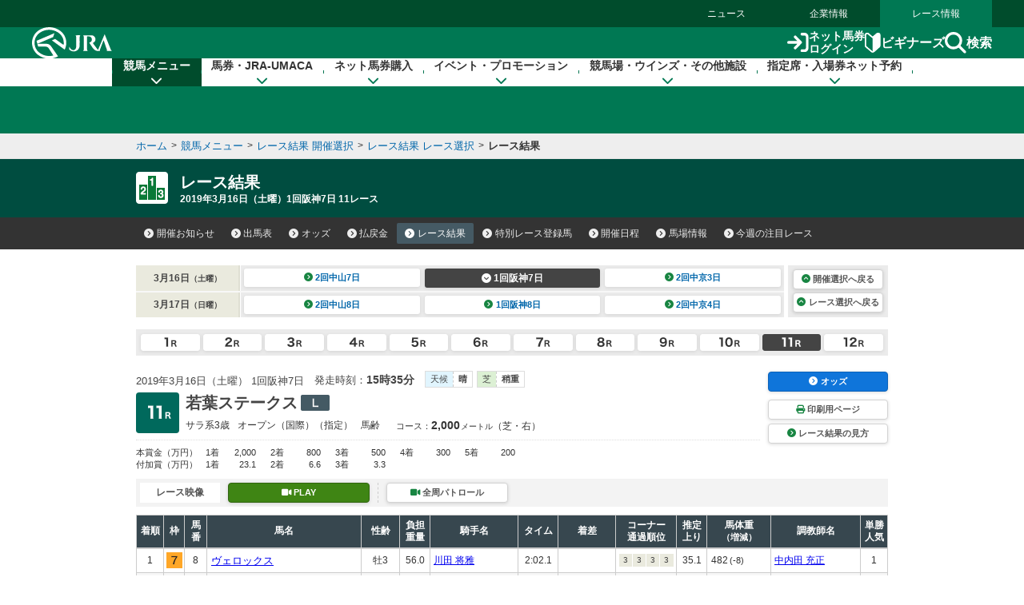

--- FILE ---
content_type: image/svg+xml
request_url: https://jra.jp/common_r/header/img/icon_submenu_category_dento4.svg
body_size: 1064
content:
<?xml version="1.0" encoding="UTF-8"?>
<svg id="_レイヤー_2" data-name="レイヤー 2" xmlns="http://www.w3.org/2000/svg" width="30" height="30" viewBox="0 0 30 30">
  <g id="base">
    <rect width="30" height="30" rx="3" ry="3" style="fill: #14783a; stroke-width: 0px;"/>
  </g>
  <g id="_キャンペーン" data-name="キャンペーン">
    <g>
      <path d="m22.66,26h-13c-.92,0-1.67-.75-1.67-1.67v-6.26c.05.02.11.02.16.02.08,0,.17-.02.24-.05l.72-.33v6.63c0,.3.24.55.54.56h13.02c.3,0,.55-.24.56-.54v-7.12c0-.31-.25-.56-.56-.56h-11.33l2.4-1.12h8.93c.92,0,1.67.75,1.67,1.67v7.11c0,.92-.75,1.67-1.67,1.67h0Z" style="fill: #fff; stroke-width: 0px;"/>
      <rect x="15.08" y="16.1" width="2.16" height="9.34" style="fill: #fff; stroke-width: 0px;"/>
      <path d="m21.21,7.35c.44,0,.83.25,1.02.65l1.13,2.43c.26.56.02,1.22-.53,1.49,0,0,0,0-.01,0l-14.2,6.62c-.15.07-.31.11-.47.1-.44,0-.83-.25-1.02-.65l-1.13-2.43c-.27-.56-.03-1.22.53-1.49,0,0,.01,0,.02,0l14.2-6.62c.15-.07.31-.11.47-.11Zm-13.07,10.18l14.2-6.63h0s-1.13-2.44-1.13-2.44c0,0,0,0,0,0h0l-14.2,6.62h0l1.13,2.43s0,0,0,0c0,0,0,0,0,0Z" style="fill: #fff; stroke-width: 0px;"/>
      <rect x="13.39" y="11.07" width="2.52" height="3.82" transform="translate(-4.11 7.42) rotate(-25.03)" style="fill: #fff; stroke-width: 0px;"/>
      <path d="m17.31,4c.32,0,.64.08.92.24l.04.03h0c.85.71,1.2,1.85.89,2.91-.3.96-.86,1.81-1.63,2.46-.53.4-1.08.76-1.65,1.09-1.55.91-1.9.91-2.06.91-.31.01-.59-.2-.65-.51-.2-1.05-.17-2.14.08-3.18.25-1.07.81-2.04,1.6-2.8.66-.65,1.52-1.05,2.44-1.15Zm.38,1.22h-.02c-.11-.07-.23-.1-.36-.1-.64.09-1.23.39-1.68.85-1.13,1.17-1.65,2.8-1.42,4.41.89-.45,1.75-.96,2.57-1.54.6-.5,1.06-1.16,1.31-1.91.18-.6.03-1.26-.4-1.71h0Z" style="fill: #fff; stroke-width: 0px;"/>
      <path d="m9.38,13.1c-1.18.11-2.35-.32-3.17-1.17-.19-.24-.34-.51-.44-.81-.18-.5-.15-1.06.1-1.54.44-.67,1.12-1.14,1.9-1.31.44-.13.9-.2,1.36-.2,1.97.09,3.81,1.04,5.03,2.6.15.18.18.42.09.64-.11.26-.33.53-2.05,1.15-.65.24-1.31.44-1.98.6-.29.03-.57.04-.84.04Zm-.24-3.91c-.35,0-.71.05-1.04.15h0c-.49.1-.93.37-1.23.77-.1.21-.11.45-.02.66.05.16.13.32.24.45.63.56,1.46.84,2.3.76.23,0,.48-.01.73-.04.97-.26,1.91-.58,2.83-.98-.98-1.07-2.34-1.71-3.79-1.78h0Z" style="fill: #fff; stroke-width: 0px;"/>
    </g>
  </g>
</svg>

--- FILE ---
content_type: application/javascript
request_url: https://jra.jp/JRADB/keiba/_js/result.js?version=202102
body_size: 2316
content:
/* ------------------------------------------------------------

	36. レース結果

------------------------------------------------------------ */

$(function(){
	(function(){
        
        var _current_photo_block = '';//--- 表示中のphoto_block
        var _modal_content = $('.modal_wrap .modal_content');//--- モーダルコンテンツ
        var _modal_overlay = $('.modal_wrap .modal_overlay');//--- モーダルオーバーレイ
        var _img_div = _modal_content.find('div.img');//--- モーダル内画像div
        var _btn_area = _modal_content.children('.btn_area');//--- モーダル内ボタンエリア
        
        var _btn_help = _modal_content.children('.help');
        
		/* - 写真モーダル初期化
		-------------------------------------------------- */
        function init_race_photo_block(){
            
            $('.race_photo_block').each(function(){
                
                var _self = $(this);
                //var _btns = _self.children('ul');
                var _btns = _self.find('ul');
                var _max = _btns.children('li').length;//--- 写真枚（ボタン）数
                
                //--- 写真ボタンの設定
                _btns.children('li').each(function(){
                    var _btn = $(this).find('a');
                    var _index = $(this).index();
                    var _photo = _btn.data('img-path');
                    var _alt = _btn.text();
                    
                    _btn.on('click', function(){
                        _current_photo_block = _self;
                        
                        if(_max > 1){
                            set_photo_modal(_photo, _alt, _index, _max, _btns);
                        } else {
                            set_photo_modal(_photo, _alt, _index, _max);
                        }
                        
                        return false;
                    });
                });
            });
            
            //----- 閉じるボタン
            var _close_btn = '<a href="#" class="btn-def btn-sm btn-narrow btn_close"><i class="fa fa-times-circle" aria-hidden="true"></i>閉じる</a>';
            
            _btn_area.find('.cell.right').append($(_close_btn));
            
            _btn_area.find('a.btn_close').on('click', function(){
                close_photo_modal();
                return false;
            });
            
            //----- オーバーレイ
            _modal_overlay.on('click', function(e){
                e.stopPropagation();
                close_photo_modal();
            });
            
            //_modal_content.on('click', function(e){ return false; });
            _modal_content.on('click', function(e){ e.stopPropagation(); });
            
            _modal_content.children('.btn_area').find('.cell.left').remove();
        }
        
        
        //----- モーダルの設定
        function set_photo_modal(path, alt, num, max, btns){
            
            $('.modal_wrap').addClass('on');
            
            if(_img_div.find('img').length>0){ _img_div.find('img').remove(); }
            
            var _btns = (btns !== 'undefind')? btns : '';
            var _btn_area = _modal_content.children('.btn_area');
            
            if(max > 1){//--- 複数枚
                var _left_cell = '<div class="cell left"></div>';
                
                _btn_area.prepend($(_left_cell));
                _btn_area.find('.cell.left').append(_btns.clone(false));
                
                _btn_area.find('.cell.left > ul > li').each(function(){
                    var _btn = $(this);
                    var _link = $(this).find('a');
                    _link.on('click', function(){
                        //--- 画像差し替え
                        set_modal_img(_link.data('img-path'), _link.text(), _img_div);
                        _btn.addClass('current').siblings().removeClass('current');
                        return false;
                    });
                });
                
                var _right_cell = _btn_area.find('.cell').last();
                
                if(!_right_cell.hasClass('right')){
                    _right_cell.addClass('right');
                }
                
                _cur = _btn_area.find('.cell.left > ul > li').eq(num);
                _cur.addClass('current');
                //_cur.find('a').focus();
                _cur.find('a').trigger('focus');
                
            } else {//--- 1枚
                _btn_area.find('.cell.left').remove();
                _btn_area.find('.cell.right').removeClass('right');
                //_btn_area.find('.btn_close').focus();
                _btn_area.find('.btn_close').trigger('focus');
            }
            
            set_modal_img(path, alt);//--- モーダル内画像を設定
            
            set_esc_key();//----- escキー操作設定
        }
        
        //--- モーダル内画像（周り）の高さ設定をリセット
        function reset_img_height(){
            _modal_content.css('height', '');
            var _img_div = _modal_content.find('div.img');
            _img_div.css('height', '');
            _img_div.find('img').css('height', '');
        }
        
        //----- モーダル内画像の差し替え
        function set_modal_img(path, alt){
            //var _img_div = _modal_content.find('div.img');
            if(_img_div.find('img').length>0){ _img_div.find('img').remove(); }
            
            var _img_html = '<img src="' + path + '" alt="' + alt + '" />';
            _img_div.append($(_img_html));
            
            reset_img_height();//--- モーダル内画像（周り）の高さ設定をリセット
            
            var _margin = 80;//--- 表示用margin
            var _img_mb = 15;//--- 画像margin-bottom
            
            //---キャッシュ対策処理
            if(_img_div.find('img').height()>0){
                var _wH = window.innerHeight;
                var _cH = _modal_content.height();
                var _oH = _modal_overlay.height();
                var _bH = $('.modal_wrap.on .modal_content .btn_area').height() + _img_mb;
                var _imgH = _wH - _margin - _bH;
                
                if(_cH >= (_wH - _margin)){
                    _modal_content.css('height', (_wH - _margin) + 'px');
                    _img_div.css('height', _imgH + 'px');
                    _img_div.find('img').css('height', _imgH + 'px');
                } else {
                    _modal_content.css('height', '');
                    _img_div.css('height', '');
                    _img_div.find('img').css('height', '');
                }
            }
            
            //--- 読み込み処理
            _img_div.find('img').one('load', function(){
                
                reset_img_height();//--- モーダル内画像（周り）の高さ設定をリセット
                
                var _wH = window.innerHeight;
                var _cH = _modal_content.height();
                var _oH = _modal_overlay.height();
                var _bH = $('.modal_wrap.on .modal_content .btn_area').height() + _img_mb;
                var _imgH = _wH - _margin - _bH;
                
                if(_cH >= (_wH - _margin)){
                    _modal_content.css('height', (_wH - _margin) + 'px');
                    _img_div.css('height', _imgH  + 'px');
                    $(this).css('height', _imgH + 'px');
                } else {
                    _modal_content.css('height', '');
                    _img_div.css('height', '');
                    $(this).css('height', '');
                }
                
                if(this.complete || /*for IE 10-*/ $(this).height() > 0){
                    $(this).trigger('load');
                }
                
            });
        }
        
        
        //----- 画像サイズチェック（window resize用）
        function check_img_size(){
            
            reset_img_height();//--- モーダル内画像（周り）の高さ設定をリセット
            
            //var _img_div = _modal_content.find('div.img');
            
            var _margin = 80;//--- 表示用margin
            var _img_mb = 15;//--- 画像margin-bottom
            
            var _cH = _modal_content.height();
            var _oH = _modal_overlay.height();
            var _bH = $('.modal_wrap.on .modal_content .btn_area').height() + _img_mb;
            
            var _wH = window.innerHeight;
            var _imgH = _wH - _margin - _bH;
            
            if(_cH >= (_wH - _margin)){
                _modal_content.css('height', (_wH - _margin) + 'px');
                _img_div.css('height', _imgH + 'px');
                _img_div.find('img').css('height', _imgH + 'px');
            } else {
                _modal_content.css('height', '');
                _img_div.css('height', '');
                _img_div.find('img').css('height', '');
            }
            
        }
        
        var check_timer = 0;//--- インターバル用
        
        function set_timer_check(){
			if(check_timer > 0){ clearTimeout(check_timer); }
			check_timer = setTimeout(function(){ check_img_size(); }, 100);
		}
        
        $(window).on('resize', function(){
            if($('div.modal_wrap').hasClass('on')){
                set_timer_check();
            }
        });
        
        
        //------ モーダルクローズ処理
        function close_photo_modal(){
            $('.modal_wrap').removeClass('on');
            
            if(_current_photo_block != ''){
                var _cur_btn = '';
                
                //--- 複数ボタン
                if(_btn_area.children('.cell.left').length>0){
                    _cur_btn = _btn_area.children('.cell.left').find('ul > li.current').index();
                    _btn_area.children('.cell.left').remove();
                } else {
                    _cur_btn = 0;
                }
                
               //_current_photo_block.find('ul').children('li').eq(_cur_btn).find('a').focus();
               _current_photo_block.find('ul').children('li').eq(_cur_btn).find('a').trigger('focus');
                //_current_photo_block.children('ul').children('li').eq(_cur_btn).find('a').trigger('focus');
                
                //_current_photo_block.find('ul > li').eq(0).find('a').trigger('focus');
                //_current_photo_block.trigger('focus');
                _current_photo_block = '';
            }
            
            //_btn_area.children('.cell.left').remove();
            
            reset_esc_key();//----- escキー操作設定リセット
        }
        
        
        //----- escキー操作設定
        function set_esc_key(){
            $(document).on('keydown', function(e){
                if(e.keyCode === 27){
                    close_photo_modal();
                }
            });
        }
        
        //----- escキー操作設定リセット
        function reset_esc_key(){ $(document).off('keydown'); }
        
        if($('.race_photo_block').length>0){ init_race_photo_block(); }
        
        
        /* - 海外競馬 - 式別毎発売票数 調整
		-------------------------------------------------- */
        function check_total_vote(){
            
            var _henkan_check = false;
            
            $('.refund_area.total_vote > .refund_unit > div').each(function(){
                $(this).children('ul').children('li').each(function(){
                    if($(this).find('.henkan').length>0){
                        _henkan_check = true;
                    }
                });
            });
            
            if(_henkan_check){
                $('.refund_area.total_vote > .refund_unit').addClass('henkan');
            }
        }
        
        if($('.refund_area.total_vote').length>0){ check_total_vote(); }
        
        
	})();
});
